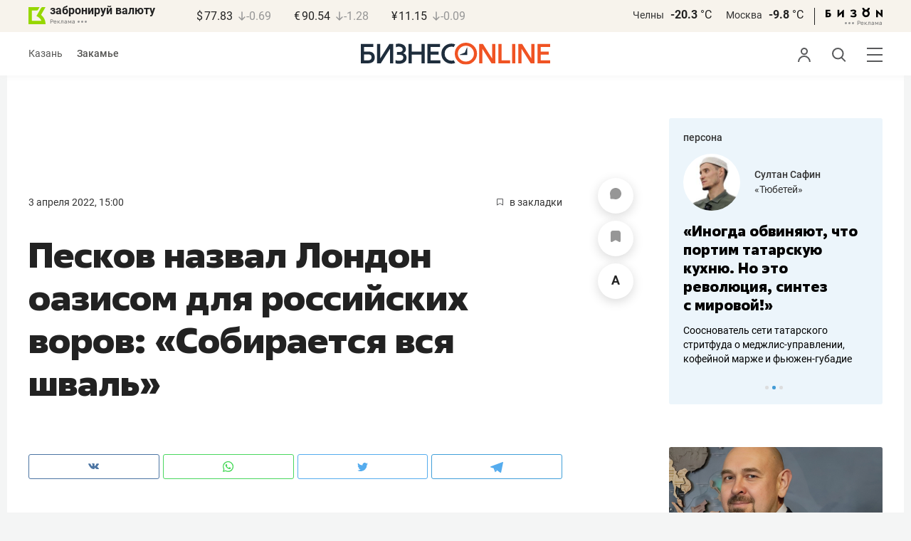

--- FILE ---
content_type: image/svg+xml
request_url: https://statix.business-gazeta.ru/img/icons/bk.svg
body_size: 959
content:
<svg width="25" height="24" viewBox="0 0 25 24" fill="none" xmlns="http://www.w3.org/2000/svg">
<path id="Vector" d="M17.7574 10.7288L23.8303 0.226011C23.8394 0.199391 23.8394 0.170479 23.8303 0.14386C23.8395 0.119423 23.8395 0.0924643 23.8303 0.0680273C23.8184 0.0415407 23.7985 0.0194426 23.7734 0.00483375C23.7464 -0.00161125 23.7183 -0.00161125 23.6913 0.00483375H19.8112C19.3898 0.00676006 18.9762 0.117795 18.6105 0.327121C18.2465 0.5304 17.9433 0.827069 17.7321 1.18655L11.2105 12.4856C11.207 12.5065 11.207 12.5278 11.2105 12.5488C11.2076 12.5718 11.2076 12.5952 11.2105 12.6183C11.2187 12.6399 11.2316 12.6593 11.2485 12.6751C11.2659 12.6899 11.285 12.7026 11.3053 12.7131C12.7935 13.2522 14.1603 14.0803 15.3273 15.1496C16.4942 16.2189 17.4382 17.5084 18.105 18.9439C18.1142 18.9684 18.1142 18.9953 18.105 19.0198C18.1148 19.0441 18.1148 19.0713 18.105 19.0956C18.0927 19.1203 18.0727 19.1402 18.0481 19.1525C18.0231 19.1582 17.9972 19.1582 17.9722 19.1525H4.96069C4.92069 19.1513 4.88249 19.1356 4.85326 19.1082C4.83757 19.0937 4.825 19.0761 4.81631 19.0566C4.80762 19.037 4.80299 19.0159 4.80271 18.9945V4.94657C4.80182 4.92558 4.80529 4.90464 4.81291 4.88507C4.82054 4.8655 4.83214 4.84772 4.84699 4.83287C4.86185 4.81802 4.87962 4.80641 4.89919 4.79879C4.91877 4.79117 4.93971 4.78769 4.96069 4.78859H11.4886C11.9107 4.78768 12.3253 4.6764 12.6911 4.46578C13.0569 4.25515 13.3613 3.95252 13.574 3.58791L15.514 0.226011C15.5205 0.199007 15.5205 0.170864 15.514 0.14386C15.5204 0.11899 15.5204 0.0928969 15.514 0.0680273L15.4508 0.00483375C15.426 -0.00158755 15.3999 -0.00158755 15.375 0.00483375H0.164303C0.122629 0.00062101 0.0806742 0.00945352 0.0442355 0.0301112C0.0168828 0.0642906 0.00136024 0.106423 0 0.150179L0 23.8414C0.000284457 23.8628 0.00491217 23.8839 0.0136024 23.9035C0.0222927 23.9231 0.0348643 23.9406 0.0505548 23.9552C0.0817201 23.9835 0.12223 23.9992 0.164303 23.9994H23.8492C23.8713 24.0014 23.8935 23.9984 23.9143 23.9909C23.9351 23.9833 23.954 23.9712 23.9697 23.9556C23.9854 23.9399 23.9974 23.921 24.005 23.9002C24.0126 23.8794 24.0155 23.8572 24.0135 23.8351C23.9944 21.3605 23.4245 18.9212 22.3452 16.6943C21.2704 14.4676 19.7167 12.5061 17.7953 10.95C17.7651 10.9266 17.7448 10.8928 17.7384 10.8552C17.7326 10.8339 17.7313 10.8117 17.7346 10.79C17.7378 10.7682 17.7456 10.7474 17.7574 10.7288Z" fill="#96D700"/>
</svg>
